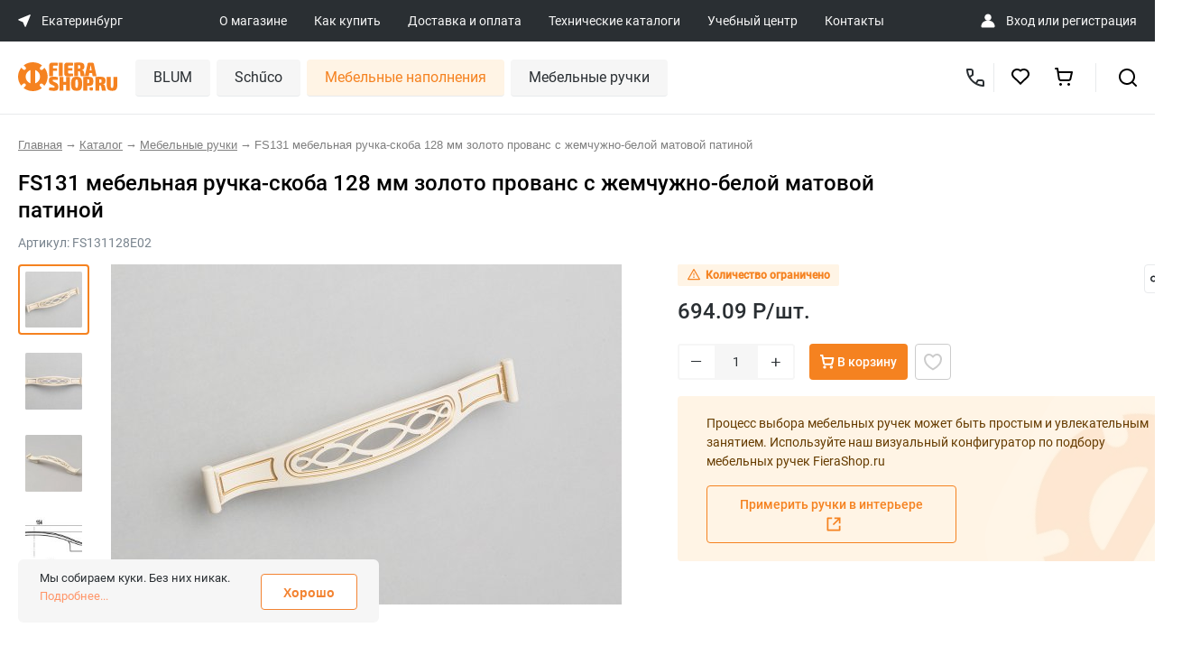

--- FILE ---
content_type: text/html;;charset=UTF-8
request_url: https://reutov.fierashop.ru/request/component.list?id%5B%5D=15365&id%5B%5D=11552&id%5B%5D=25544&id%5B%5D=25331&id%5B%5D=5288&id%5B%5D=10348&id%5B%5D=9117&id%5B%5D=10861&id%5B%5D=25952&id%5B%5D=20856&component=element.image
body_size: 2667
content:
{"status":{"code":1},"data":{"html":{"15365":"    \u003Cdiv class=\u0022slider\u0022 data-id=\u002215365\u0022\u003E\n                    \u003Cdiv class=\u0022slide\u0022\u003E\n                \u003Cimg src=\u0022\/upload\/resize_cache\/pictures\/365_243_22adb9458de1595deff57efc175f533fe\/FS131128H01.jpg\u0022 \/\u003E\n            \u003C\/div\u003E\n                    \u003Cdiv class=\u0022slide\u0022\u003E\n                \u003Cimg src=\u0022\/upload\/resize_cache\/pictures\/365_243_22adb9458de1595deff57efc175f533fe\/FS131128H01_1.jpg\u0022 \/\u003E\n            \u003C\/div\u003E\n                    \u003Cdiv class=\u0022slide\u0022\u003E\n                \u003Cimg src=\u0022\/upload\/resize_cache\/pictures\/365_243_22adb9458de1595deff57efc175f533fe\/FS131128H01_2.jpg\u0022 \/\u003E\n            \u003C\/div\u003E\n                    \u003Cdiv class=\u0022slide\u0022\u003E\n                \u003Cimg src=\u0022\/upload\/resize_cache\/pictures\/365_243_22adb9458de1595deff57efc175f533fe\/FS131128H01_3.jpg\u0022 \/\u003E\n            \u003C\/div\u003E\n        \n        \u003Cdiv id=\u0022pages\u0022\u003E\n                                                \u003Cdiv class=\u0022page\u0022\u003E\u003C\/div\u003E\n                                    \u003Cdiv class=\u0022page\u0022\u003E\u003C\/div\u003E\n                                    \u003Cdiv class=\u0022page\u0022\u003E\u003C\/div\u003E\n                                    \u003Cdiv class=\u0022page\u0022\u003E\u003C\/div\u003E\n                                    \u003C\/div\u003E\n    \u003C\/div\u003E\n","11552":"    \u003Cdiv class=\u0022slider\u0022 data-id=\u002211552\u0022\u003E\n                    \u003Cdiv class=\u0022slide\u0022\u003E\n                \u003Cimg src=\u0022\/upload\/resize_cache\/pictures\/365_243_22adb9458de1595deff57efc175f533fe\/15177Z12800.47.jpg\u0022 \/\u003E\n            \u003C\/div\u003E\n                    \u003Cdiv class=\u0022slide\u0022\u003E\n                \u003Cimg src=\u0022\/upload\/resize_cache\/pictures\/365_243_22adb9458de1595deff57efc175f533fe\/15177Z12800.47_1.jpg\u0022 \/\u003E\n            \u003C\/div\u003E\n                    \u003Cdiv class=\u0022slide\u0022\u003E\n                \u003Cimg src=\u0022\/upload\/resize_cache\/pictures\/365_243_22adb9458de1595deff57efc175f533fe\/15177Z12800.47_2.jpg\u0022 \/\u003E\n            \u003C\/div\u003E\n        \n        \u003Cdiv id=\u0022pages\u0022\u003E\n                                                \u003Cdiv class=\u0022page\u0022\u003E\u003C\/div\u003E\n                                    \u003Cdiv class=\u0022page\u0022\u003E\u003C\/div\u003E\n                                    \u003Cdiv class=\u0022page\u0022\u003E\u003C\/div\u003E\n                                    \u003C\/div\u003E\n    \u003C\/div\u003E\n"}}}

--- FILE ---
content_type: image/svg+xml
request_url: https://reutov.fierashop.ru/local/templates/fiera/img/ico/home.svg
body_size: 683
content:
<svg width="23" height="20" viewBox="0 0 23 20" fill="none" xmlns="http://www.w3.org/2000/svg">
<path d="M5.5 18H17.5V8.15698L11.5 2.70298L5.5 8.15698V18ZM18.5 20H4.5C4.23478 20 3.98043 19.8946 3.79289 19.7071C3.60536 19.5196 3.5 19.2652 3.5 19V9.99998H0.5L10.827 0.611981C11.0111 0.444459 11.2511 0.351624 11.5 0.351624C11.7489 0.351624 11.9889 0.444459 12.173 0.611981L22.5 9.99998H19.5V19C19.5 19.2652 19.3946 19.5196 19.2071 19.7071C19.0196 19.8946 18.7652 20 18.5 20ZM7 12H9C9 12.663 9.26339 13.2989 9.73223 13.7677C10.2011 14.2366 10.837 14.5 11.5 14.5C12.163 14.5 12.7989 14.2366 13.2678 13.7677C13.7366 13.2989 14 12.663 14 12H16C16 13.1935 15.5259 14.338 14.682 15.182C13.8381 16.0259 12.6935 16.5 11.5 16.5C10.3065 16.5 9.16193 16.0259 8.31802 15.182C7.47411 14.338 7 13.1935 7 12Z" fill="#09121F"/>
</svg>
